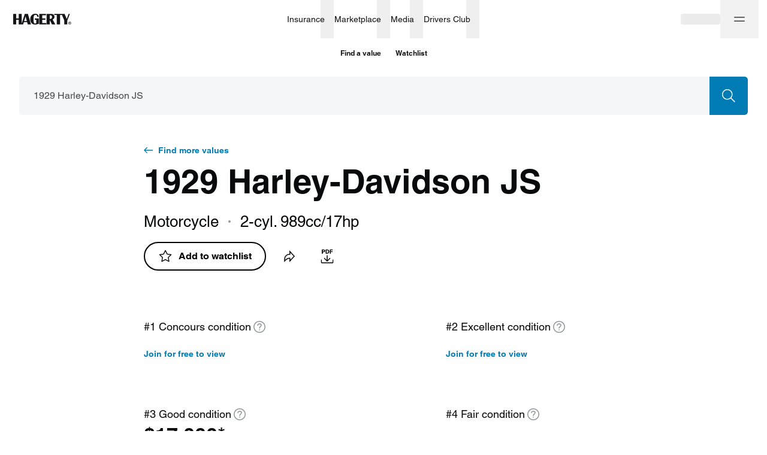

--- FILE ---
content_type: application/javascript
request_url: https://www.hagerty.com/valuation-tools/_next/static/chunks/5720.ffaddf20833fb709.js
body_size: 2941
content:
(self.webpackChunk_N_E=self.webpackChunk_N_E||[]).push([[5720],{81876:function(e,t,r){"use strict";r.d(t,{Z:function(){return f}});var n=r(59499),i=r(86010),c=r(67294),o=r(96701),s=r(9115),l=r(75253),u=r.n(l),a=r(85893);var f=function(e){var t=e.isOpen,r=e.className,l=e.children,f=(0,c.useState)(void 0),d=f[0],h=f[1],v=(0,s.x)(),p=v.ref,_=v.height;return(0,c.useEffect)((function(){t||h(Math.min(_,600))}),[_,t]),(0,a.jsx)(o.Z,{in:t,timeout:450,classNames:{enter:u().enter,enterActive:u().enterActive,exit:u().exit,exitActive:u().exitActive},children:(0,a.jsx)("div",{className:(0,i.Z)(r,u().content,(0,n.Z)({},u().contentOpen,t)),style:{maxHeight:t?d:0},children:(0,a.jsx)("div",{ref:p,children:l})})})}},20023:function(e,t,r){"use strict";r(67294);var n=r(37078),i=r(85893);t.Z=function(e){var t=e.className,r=e.titleAccess;return(0,i.jsxs)(n.Z,{testId:"ValueLockedIcon",className:t,titleAccess:r,viewBox:"0 0 16 16",fill:"none",children:[(0,i.jsx)("circle",{opacity:".1",cx:"8",cy:"8",r:"8",fill:"#090A0B"}),(0,i.jsx)("path",{fillRule:"evenodd",clipRule:"evenodd",d:"M12 8.75H4V7.25H12V8.75Z",fill:"#6F757C"})]})}},79014:function(e,t,r){"use strict";r.d(t,{z:function(){return c}});r(67294);var n=r(37078),i=r(85893);function c(e){var t=e.className;return(0,i.jsx)(n.Z,{className:t,titleAccess:"Chevron down",viewBox:"0 0 24 24",fill:"none",children:(0,i.jsx)("path",{d:"M1 8L12 16L23 8",stroke:"currentColor",strokeWidth:"1.5",strokeMiterlimit:"10"})})}t.Z=function(e){var t=e.className;return(0,i.jsx)(n.Z,{className:t,titleAccess:"Chevron down",viewBox:"0 0 24 24",fill:"none",children:(0,i.jsx)("path",{d:"M19 10L12 15L5 10",fill:"none",stroke:"#6F757C",strokeWidth:"1.5",strokeMiterlimit:"10"})})}},95904:function(e,t,r){"use strict";var n=r(37078);t.Z=n.Z},65733:function(e,t,r){"use strict";r.d(t,{c:function(){return b}});var n=r(86010),i=(r(67294),r(91533)),c=r(42245),o=r(95904),s=r(80766),l=r.n(s),u=r(85893),a=(0,u.jsx)(o.Z,{viewBox:"0 0 32 32",titleAccess:"Previous",children:(0,u.jsx)("path",{d:"M13.9014 16L19.624 24.584L18.376 25.416L12.0986 16L18.376 6.58397L19.624 7.41602L13.9014 16Z"})}),f=(0,u.jsx)(o.Z,{viewBox:"0 0 32 32",titleAccess:"Next",children:(0,u.jsx)("path",{d:"M18.0986 16L12.376 7.41603L13.624 6.58398L19.9014 16L13.624 25.416L12.376 24.584L18.0986 16Z"})}),d=(0,u.jsx)(o.Z,{viewBox:"0 0 48 48",titleAccess:"Previous",children:(0,u.jsx)("path",{d:"M32.5401 3.29199L18.4014 24.5L32.5401 45.708L31.292 46.5401L16.5986 24.5L31.292 2.45994L32.5401 3.29199Z"})}),h=(0,u.jsx)(o.Z,{viewBox:"0 0 48 48",titleAccess:"Next",children:(0,u.jsx)("path",{d:"M15.4599 44.708L29.5986 23.5L15.4599 2.29199L16.708 1.45994L31.4014 23.5L16.708 45.5401L15.4599 44.708Z"})}),v=(0,u.jsx)(o.Z,{viewBox:"0 0 6 12",width:"6",height:"12",titleAccess:"Previous",children:(0,u.jsx)("path",{d:"M5 1L1 6L5 11",stroke:"#484C51",fill:"none",strokeWidth:"2",strokeMiterlimit:"10",strokeLinecap:"round",strokeLinejoin:"round"})}),p=(0,u.jsx)(o.Z,{viewBox:"0 0 6 12",width:"6",height:"12",titleAccess:"Next",children:(0,u.jsx)("path",{d:"M1 1L5 6L1 11",stroke:"#484C51",fill:"none",strokeWidth:"2",strokeMiterlimit:"10",strokeLinecap:"round",strokeLinejoin:"round"})});function _(e,t){return"previousV2"===t?v:"nextV2"===t?p:"l"===e?"previous"===t?d:h:"previous"===t?a:f}var b=function(e){var t=e.className,r=e.size,o=e.type,s=e.disabled,a=e.onClick,f=e.withCircle,d=e.arrowClassName;return(0,u.jsx)(i.Z,{variant:"base",suppressContentWrapper:!0,disabled:s,onClick:a,className:(0,n.Z)(t,l().btn,f&&l().withCircle,l()["btn_size_".concat(r)],l()[o],s&&l().disabled),children:(0,u.jsx)(c.Z,{className:(0,n.Z)(l().btnIcon,d),children:_(r,o)})})};b.defaultProps={size:"m"}},65134:function(e,t,r){"use strict";r.d(t,{Z:function(){return d}});var n=r(59499),i=r(4730),c=r(86010),o=(r(67294),r(8227)),s=r.n(o),l=r(85893),u=["className","useFullHeight"];function a(e,t){var r=Object.keys(e);if(Object.getOwnPropertySymbols){var n=Object.getOwnPropertySymbols(e);t&&(n=n.filter((function(t){return Object.getOwnPropertyDescriptor(e,t).enumerable}))),r.push.apply(r,n)}return r}var f=function(e){var t=e.className,r=e.useFullHeight,o=(0,i.Z)(e,u);return(0,l.jsx)("span",function(e){for(var t=1;t<arguments.length;t++){var r=null!=arguments[t]?arguments[t]:{};t%2?a(Object(r),!0).forEach((function(t){(0,n.Z)(e,t,r[t])})):Object.getOwnPropertyDescriptors?Object.defineProperties(e,Object.getOwnPropertyDescriptors(r)):a(Object(r)).forEach((function(t){Object.defineProperty(e,t,Object.getOwnPropertyDescriptor(r,t))}))}return e}({"data-testid":"Skeleton",className:(0,c.Z)(t,s().skeleton,r&&s().useFullHeight)},o))},d=f},85397:function(e,t,r){"use strict";r.d(t,{L:function(){return h}});var n=r(59499),i=r(27812),c=r(67294),o=r(43137),s=r(9115);function l(e,t){var r=Object.keys(e);if(Object.getOwnPropertySymbols){var n=Object.getOwnPropertySymbols(e);t&&(n=n.filter((function(t){return Object.getOwnPropertyDescriptor(e,t).enumerable}))),r.push.apply(r,n)}return r}function u(e){for(var t=1;t<arguments.length;t++){var r=null!=arguments[t]?arguments[t]:{};t%2?l(Object(r),!0).forEach((function(t){(0,n.Z)(e,t,r[t])})):Object.getOwnPropertyDescriptors?Object.defineProperties(e,Object.getOwnPropertyDescriptors(r)):l(Object(r)).forEach((function(t){Object.defineProperty(e,t,Object.getOwnPropertyDescriptor(r,t))}))}return e}function a(e,t,r,n,i,c){var s=Math.round(t),l=e.findIndex((function(t,r){var n=(0,o.r)(s,t,2);if(n)return n;if(r===e.length-1)return s>t;var i=e[r+1];return!(0,o.r)(s,i,2)&&!!(s>t&&s<i)}));!(0,o.r)(s,e[l],2)&&r<0&&(l+=1);var u=Math.min(Math.max(0,l+r),e.length-1),a=e[u];if(n&&i&&c){var f=a+c;if((0,o.r)(f,n,15)||f>n)return a+c}return e[u]}var f={isPrevScroll:!1,isNextScroll:!1,isScroll:!1};function d(e,t,r){return e||(t?Array.from(t.children).map((function(e){var t=e.clientWidth;return Math.round(t)+(r||0)})):[])}function h(e,t){var r=arguments.length>2&&void 0!==arguments[2]?arguments[2]:0,n=arguments.length>3&&void 0!==arguments[3]?arguments[3]:0,l=(0,s.x)(),h=l.ref,v=l.width,p=l.height,_=l.refWithCurrent,b=(0,c.useState)((function(){return d(e,_.current,n)})),x=b[0],j=b[1],m=(0,c.useState)(f),w=m[0],L=m[1],O=(0,c.useRef)(r);(0,c.useEffect)((function(){j(d(e,_.current,n))}),[j,_,e,t,n]),(0,c.useEffect)((function(){var e;if(O.current!==r&&r>-1&&_.current&&null!==(e=_.current)&&void 0!==e&&e.scrollTo){var t=x.slice(0,r).reduce((function(e,t){return e+t}),0);O.current=r,_.current.scrollTo({top:0,left:t,behavior:"smooth"})}}),[x,_,r]);var g=(0,c.useMemo)((function(){return x.reduce((function(e,t){var r=e[e.length-1]+t;return[].concat((0,i.Z)(e),[r])}),[0]).slice(0,-1)}),[x]),k=(0,c.useCallback)((function(){var e=_.current;if(e){var t=e.scrollLeft,r=e.scrollWidth,n=r>e.clientWidth,i=n&&!!t,c=t+e.offsetWidth,s=(0,o.r)(c,r,1)||c>r;L({isPrevScroll:i,isNextScroll:n&&!s,isScroll:n})}else L(f)}),[L,_]);(0,c.useEffect)((function(){var e=_.current;function t(){k()}return e&&e.addEventListener("scroll",t,{passive:!0}),function(){e&&e.removeEventListener("scroll",t)}}),[_,k]),(0,c.useEffect)((function(){_.current?k():L(f)}),[x,k,g,v,L,_]);var Z=(0,c.useCallback)((function(){var e=_.current;if(e){var t=a(g,e.scrollLeft,-1);e.scrollTo({top:0,left:t,behavior:"smooth"})}}),[g,_]),C=(0,c.useCallback)((function(){var e=_.current;if(e){var t=e.scrollWidth,r=e.clientWidth,n=e.offsetWidth,i=a(g,e.scrollLeft,1,t,r,n);e.scrollTo({top:0,left:i,behavior:"smooth"})}}),[g,_]);return(0,c.useMemo)((function(){return u({containerRef:h,refWithCurrent:_,handlePrev:Z,handleNext:C,width:v,height:p},w)}),[h,_,Z,C,v,p,w])}},9115:function(e,t,r){"use strict";r.d(t,{x:function(){return s},y:function(){return o}});var n=r(27812),i=r(67294),c=r(91033);function o(e,t){var r=(0,i.useRef)(null);(0,i.useEffect)((function(){r&&!r.current&&(r.current=new c.Z((function(e){window.requestAnimationFrame((function(){(0,n.Z)(e).forEach((function(e){e.target&&t()}))}))})));var i=null===r||void 0===r?void 0:r.current,o=e();return o&&i&&i.observe(o),function(){o&&i&&i.unobserve(o)}}),[r,e,t])}function s(){var e=(0,i.useState)({width:0,height:0}),t=e[0],r=e[1],n=(0,i.useRef)(null),o=(0,i.useRef)(null),s=(0,i.useCallback)((function(e){window.requestAnimationFrame((function(){var t=e[0].contentRect,n=t.width,i=t.height;r({width:n,height:i})}))}),[r]);return{ref:(0,i.useCallback)((function(e){o.current=e,null!==e&&(n.current&&n.current.disconnect(),n.current=new c.Z(s),n.current.observe(e))}),[s]),width:t.width,height:t.height,refWithCurrent:o}}},43137:function(e,t,r){"use strict";function n(e,t,r){return e===t||t>=e-r&&t<=e+r}r.d(t,{r:function(){return n}})},75253:function(e){e.exports={content:"collapse_content__Uc0D9",contentOpen:"collapse_contentOpen__r4MzV",enter:"collapse_enter__N8mJ4",enterActive:"collapse_enterActive__SJeGO",exit:"collapse_exit__VTvNi",exitActive:"collapse_exitActive__Odvt4"}},80766:function(e){e.exports={btn_size_m:"MediaSliderControl_btn_size_m__4I_Ko",btn_size_l:"MediaSliderControl_btn_size_l__scXKX",btnIcon:"MediaSliderControl_btnIcon__wl3df",disabled:"MediaSliderControl_disabled__RYWnv",withCircle:"MediaSliderControl_withCircle__maHIb",btn:"MediaSliderControl_btn__glkeM",previousV2:"MediaSliderControl_previousV2__ko9hn",nextV2:"MediaSliderControl_nextV2__MwGSg"}},8227:function(e){e.exports={skeleton:"skeleton_skeleton__C1yb2",useFullHeight:"skeleton_useFullHeight__IbJLV"}}}]);